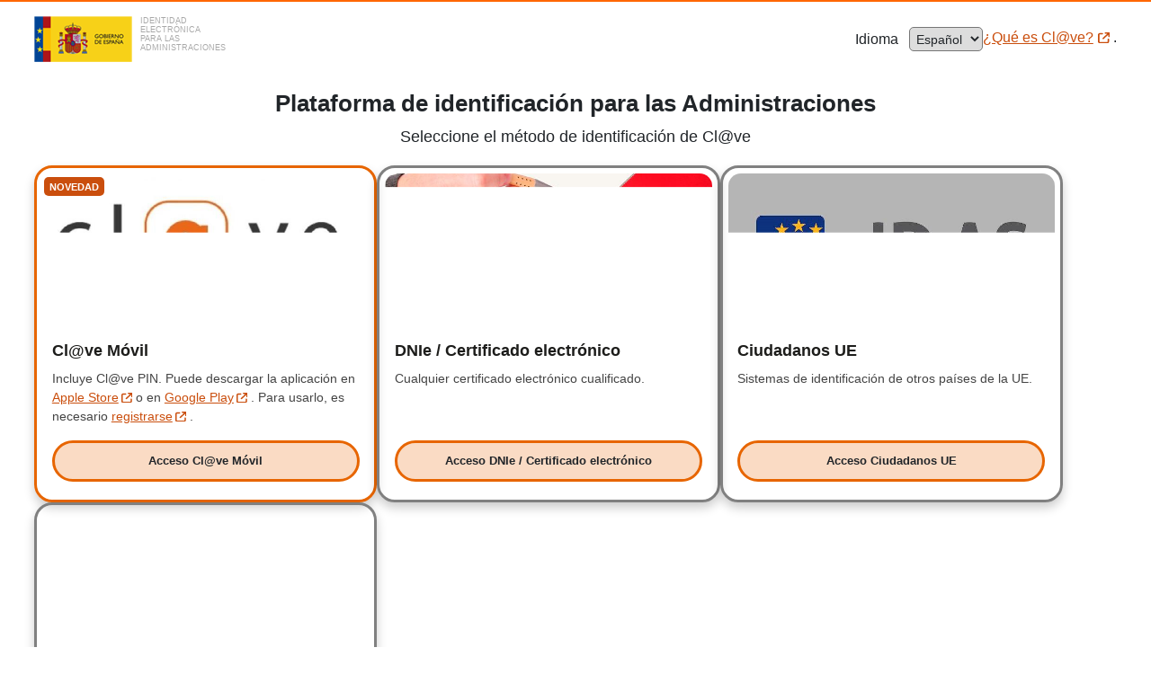

--- FILE ---
content_type: text/html; charset=UTF-8
request_url: https://clave.sir2.rediris.es/clave2/saml2/idp/SSOService.php?SAMLRequest=nZPBbtswDIbvewpDwI6xZcXpMiF2liUoFqBb0ybdYZdClplGgCx5ouy2bz%2FZSdD1EmC7UiT%2Fj%2Fyp2fyl1lEHDpU1OUljSiIw0lbKPOXkYXc9mpJ58WGGotas4YvWH8w9%2FG4BfbRABOdD3dIabGtwW3CdkvBwf5OTg%2FcN8iQB452oRNzWMWAiBSbaPikzl1qFp0cjasiX%2BmNGOyDRwnunytbDsWNgOLVcmwpechLgVkFZGeEH3LOI1KKDGJVjsYNKOYWDWB9lyYCeqKpJttvbU7%2B4OTQkurZOwjBSTvZCYyBYr3LymLJ0XFHKPpdXMpt8mopxCZNsLK9gQsdQplkmy%2Bm0DNm4EYiqg7d6xDbQohfG54RRNh5RNqLZLmWcppyyeDJJf5Fo46y30uqvyhxX3TrDrUCFvF8Jci%2F5dvH9hrOY8vKYhPzbbrcZbW63OxL9PFvGesuCiQb50aTLvZqTMCmOnvKB2PW7qIW%2FXNtHVDXaD6k82Kf8K4l%2BhOhdK7TaK3CXjMcmWPKlg6QGH168eMd9WVqcb40U%2FyAwS%2F6esThfcU%2B8Xm2sVvI1Wmhtn5cOhA8uetcC%2BY9dBBKD%2FUGTpDiJvv8sxR8%3D&RelayState=TST-7331-Zib72tg7mQK3wZgWtfp4vCeHaIb4ybJs&SigAlg=http%3A%2F%2Fwww.w3.org%2F2001%2F04%2Fxmldsig-more%23rsa-sha256&Signature=NHfVPj7DwQfgoE85KsJXdUbEtVwBeRyJ0VrluY0mOjxqW4BcsBdvk7P%2F34xWM2KN8Kyr3qelkNK%2Bw2MmpnvTU98AW1VkhIfk%2BpW7te6qWwSgadIwG9pnpdYRZ28M3o9NM2R2iDD%2B0NQLgJ%2FZcgAcz%2By4vNxYiT1X0ZQfPtCtdafDWXCVfuRBYApQIFjqLvd1DMMMZkkiw1rNfK7fovx7sjAzJBe0qV%2F1Pzl1r3nLv1vrgJVAIB6FXfmGXFlOO4%2B6qpMGa1rp%2B4GYgVHOY0DfPXfa0mYA1aoAtfWhyRDdGpQ%2BxcyVz33X2OZ2TR1txoPZNQCZAzNAE6101dS2IZJA9w%3D%3D
body_size: 10711
content:
<!DOCTYPE html PUBLIC "-//W3C//DTD XHTML 1.0 Transitional//EN"
        "http://www.w3.org/TR/xhtml1/DTD/xhtml1-transitional.dtd">
<html xmlns="http://www.w3.org/1999/xhtml" xml:lang="en" lang="en">
<head>
    <meta http-equiv="content-type" content="text/html; charset=utf-8" />
    <title>POST data</title>
    <script src="/clave2/resources/post.js"></script>
    <link type="text/css" rel="stylesheet" href="/clave2/resources/post.css" />
</head>
<body>

    <noscript>
        <p><strong>Note:</strong> 
        Since your browser does not support JavaScript, 
        you must press the button below once to proceed.</p> 
    </noscript> 

    <form method="post" 
        action="https://pasarela.clave.gob.es/Proxy2/ServiceProvider">
    <!-- Need to add this element and call click method, because calling 
    submit() on the form causes failed submission if the form has another 
    element with name or id of submit.
    See: https://developer.mozilla.org/en/DOM/form.submit#Specification -->
    <input type="submit" id="postLoginSubmitButton"/>
<input type="hidden" name="SAMLRequest" value="[base64]" /><input type="hidden" name="RelayState" value="RS_held_at_Bridge" />        <noscript>
            <button type="submit" class="btn">Submit</button>
        </noscript>
    </form>

</body>
</html>


--- FILE ---
content_type: text/html;charset=UTF-8
request_url: https://pasarela.clave.gob.es/Proxy2/ServiceProvider
body_size: 49112
content:
<!DOCTYPE HTML >








<html xmlns="http://www.w3.org/1999/xhtml" lang="es" xml:lang="es" class="no-js">
    <head>
        <!-- Etiquetas META-->
    <meta http-equiv="Content-Type" content="text/html; charset=UTF-8" />
    <meta name="viewport" content="width=device-width, initial-scale=1.0" />
    <meta name="title" content="Clave" />
    <meta name="keywords" content="ESPA&Nacute;A, EUROPA, CLAVE, CL@VE, ADMINISTRACI&Oacute;N P&Uacute;BLICA, DNIE, PIN24H, EIDAS">
    <meta name="description" content="Servicio de claves electr&oacute;nicas para la autenticaci&oacute;n del ciudadano" />
    <meta name="subject" content="2018-08-27" />
    <meta name="Author" content="MINPTFP-ES" />
    <meta http-equiv="X-UA-Compatible" content="IE=9; IE=8; IE=7; IE=Edge; Chrome1" />
    <script type="text/javascript" src="/Proxy2/ruxitagentjs_ICANVfgqrux_10327251022105625.js" data-dtconfig="app=e6725d114674a6f7|cuc=ouei22vu|owasp=1|mel=100000|featureHash=ICANVfgqrux|dpvc=1|lastModification=1768585650953|tp=500,50,0|rdnt=1|uxrgce=1|srbbv=2|agentUri=/Proxy2/ruxitagentjs_ICANVfgqrux_10327251022105625.js|reportUrl=/Proxy2/rb_38993f78-c97c-4ab5-8f9e-8df5e35f736d|rid=RID_1574330071|rpid=-1837989088|domain=clave.gob.es"></script><script>
        function selectedIdP(selectedIdP) {
            document.getElementById("SelectedIdP").value = selectedIdP;
        }
        
        function selectedLanguage() {
            document.getElementById("SelectedLanguage").value = document.getElementById("language-select").value;
        }
        
        function showChat(e) {
            e.preventDefault();
            var div = document.getElementById("frame");
            console.log(div.style.display)
            if (div.style.display === "block") {
                console.log("CIERRO");
                div.style.display = "none";
            } else {
                console.log("ABRO");
                div.style.display = "block";
            }
        }
    </script>
    
    <!-- Titulo pagina-->
    <title>Página Principal - Clave</title>
    
    <!-- icono de la pagina-->
    <link rel="shortcut icon" type="image/ico" href="./resources/images/favicon.ico" />
    <!-- Archivos CSS-->
    <link rel="stylesheet" type="text/css" href="./resources/css/pasarela.css" />
    <!-- Iconos Apple-->
    <link rel="apple-touch-icon" href="./apple-touch-icon.png">
    
    </head>
    
    <body id="home">
        <!-- Pagina principal Clave -->
        <form name="ssoRedirect" id="ssoRedirect"
            action="https://pasarela.clave.gob.es/Proxy2/ResponseRedirect" method="post">
            <input type="hidden" name="logoCabecera"
                value="" /> <input type="hidden"
                name="logoText" value="" /> <input
                type="hidden" name="version" value="2.8.4" />
            
                <input type="hidden" id="RelayState1" name="RelayState"
                    value="RS_held_at_Bridge" />
            
        </form>
        
        <!-- Cabecera WEB -->
        <div class="main-container">
        <header id="header" class="mf-header" data-scroll_disable="true">
            <a href="#ID_main" class="skip-to-content-link">Ir al contenido</a>
            <!-- Cabecera Clave -->
            <!-- HEADER_RESPONSIVE -->
            <div class="header_responsive wrapper">
                <div class="mod_claim_izq">
                    <div class="mod_claim_in mod_claim_in_izq">
                        <div class="hide">Gobierno de Espa&ntilde;a</div>
                        <img class="img" alt="Logo Gobierno de España"
                            src="./resources/images/logo_gobierno.png" />
                        
                        <div>
                            <a class="header_link" href="https://clave.gob.es/clave_Home/es/clave.html"
                                title="Ir a la página de Cl@ve. Abre en una ventana nueva" target="_blank"
                                rel="noopener noreferrer">
                                <div class="logo-header">
                                    <img class="img-clave"
                                        alt="Cl@ve - Identidad electrónica para las administraciones"
                                        src="./resources/images/logo_clave_cabecera_2.png" />
                                    <div class="logo-text-div">
                                        <span aria-hidden="true">
                                            Identidad electrónica para las administraciones
                                        </span>
                                    </div>
                                </div>
                            </a>
                        </div>
                    </div>
                </div>
                <div>
                    <div class="mod_claim_in mod_claim_in_der">
                        <div class="language-div">
                            <form name="idpLanguage" action="ServiceLanguage"
                                method="post">
                                <input type="hidden" name="SAMLRequest" id="SAMLRequest3"
                                    value="[base64]" />
                                
                                    <input type="hidden" id="RelayState2" name="RelayState"
                                        value="RS_held_at_Bridge" />
                                
                                <input type="hidden" name="SelectedLanguage"
                                    id="SelectedLanguage" value="" />
                            </form>
                            <p class="page-language">
                                <label id="languageLabel" for="language-select"> Idioma <span id="idIdioma" class="visually-hidden">.El cambio de idioma recargará automáticamente la página al idioma seleccionado.</span>
                                </label> <select name="language" id="language-select"
                                    title="El cambio de idioma recargará automáticamente la página al idioma seleccionado."
                                    onchange="JAVASCRIPT:selectedLanguage();idpLanguage.submit();">
                                    <option lang="es" value="es"
                                        selected>Español</option>
                                    <option lang="ca" value="ca"
                                        >Català</option>
                                    <option lang="eu" value="eu"
                                        >Euskera</option>
                                    <option lang="gl" value="gl"
                                        >Galego</option>
                                    <option lang="va" value="va"
                                        >Valencià</option>
                                    <option lang="en" value="en"
                                        >English</option>
                                </select>
                            </p>
                        </div>
                        <div class="link-div">
                            <a class="about link_logo" href="https://clave.gob.es/clave_Home/es/clave/queEs.html"
                                target="_blank" rel="noopener noreferrer"> <span
                                aria-hidden="true"> ¿Qué es Cl@ve?
                            </span> <span class="visually-hidden"> ¿Qué es Cl@ve?
                            </span> <img class="external_link" alt="Abre en una ventana nueva."
                                width="12" height="12" src="./resources/images/open_in_new.svg">
                            </a> .
                        </div>
                    </div>
                </div>
            </div>
            <!-- FIN HEADER_RESPONSIVE -->
        </header>
        
        <main id="ID_main" class="mod_subhome contenido">
            <div class="mod_subhome_titulo mod_subhome_gen_wrapper">
                <div class="wrapper">
                    <div class="mod_subhome_wrapper">
                    <h1 class="titulo">
                        <span>Plataforma de identificación para las Administraciones</span>
                    </h1>
                        <p>
                            <span aria-hidden="true">Seleccione el método de identificación de Cl@ve </span>
                            <span class="visually-hidden">Seleccione el método de identificación de Cl@ve </span>
                        <p>
                    </div>
                </div>
            </div>
            
            <div class="wrapper_main">
                <!-- MAIN -->
                <div class="main">
                    <div class="mss_items_info">
                        <form name="idpRedirect" action="ServiceRedirect" method="post">
                            <input type="hidden" name="SAMLRequest" id="SAMLRequest2" value="[base64]" />
                            
                                <input type="hidden" id="RelayState3" name="RelayState" value="RS_held_at_Bridge" />
                            
                            <input type="hidden" name="SelectedIdP" id="SelectedIdP" value="" />
                        </form>
                        <div class="idps">
                            
                                
                                    
                                        
                                        
                                    
                                    
                                    
                                    
                                    
                                    
                                
                                    
                                    
                                        
                                            
                                                <article class="idp-card1">
                                                    <div class="badges1">
                                                        <span class="badge badge-pill badge-warning recommended">Novedad</span>
                                                    </div>
                                            
                                            
                                        
                                        <div class="mss_item_img">
                                            <picture class="spLogo">
                                                <source srcset="./resources/images/blank.png" media="(max-width: 640px)" />
                                                <img class="spLogo" src="ImageRetrieve?id=IDP_IDP_MOVIL" alt="" />
                                            </picture>
                                        </div>
                                        <div class="cardText">
                                            <h2 class="idp-title">
                                                <span aria-hidden="true">Cl@ve Móvil</span>
                                                <span class="visually-hidden">Clave Móvil</span>
                                            </h2>
                                            <p class="idp-description">
                                                <span aria-hidden="true">Incluye Cl@ve PIN.</span>
                                                <span class="visually-hidden">Incluye Clave PIN.</span>
                                                
                                                        Puede descargar la aplicación en
                                                        <a class="register" href="https://apps.apple.com/es/app/cl-ve/id842624380" title="Puede descargar la aplicación en Apple Store" target="_blank">
                                                            <span lang="en">Apple Store</span>
                                                            <img class="external_link" width="12" height="12" src="./resources/images/open_in_new.svg" alt="Abre en una ventana nueva.">
                                                        </a>
                                                        o en
                                                        <a class="register" href="https://play.google.com/store/apps/details?id=es.aeat.pin24h" title="Puede descargar la aplicación en Google Play" target="_blank">
                                                            <span lang="en">Google Play</span>
                                                            <img class="external_link" width="12" height="12" src="./resources/images/open_in_new.svg" alt="Abre en una ventana nueva.">
                                                        </a>
														.
                                                
                                                 <span class="register-link regular">
                                            
                                                Para usarlo, es necesario
                                                <a class="register" href="https://clave.gob.es/clave_Home/es/registro/Como-puedo-registrarme.html" target="_blank">
                                                    <span>registrarse</span>
                                                    <img class="external_link" width="12" height="12" src="./resources/images/open_in_new.svg" alt="Ir a la página que describe como puedo registrarme. Abre en una ventana nueva"/>
                                                </a>
												.
                                            
                                        </span>
                                            </p>
                                        </div>
                                        
                                            <div class="card-button">
                                        
                                        
                                        
                                        <button class="idp-button" onclick="JAVASCRIPT:selectedIdP('IDP_MOVIL');idpRedirect.submit();">
                                            <span aria-hidden="true">Acceso Cl@ve Móvil</span>
                                            <span class="visually-hidden">Acceso Clave Móvil</span>
                                        </button>
                                        </div>
                                       
                                    </article>
                            
                                
                                    
                                        
                                        
                                    
                                    
                                    
                                    
                                    
                                    
                                
                                    
                                    
                                        
                                            
                                            
                                                <article class="idp-card2">
                                                    <div class="badges2">
                                                        <span class="badge badge-pill badge-warning recommended"></span>
                                                    </div>
                                            
                                        
                                        <div class="mss_item_img">
                                            <picture class="spLogo">
                                                <source srcset="./resources/images/blank.png" media="(max-width: 640px)" />
                                                <img class="spLogo" src="ImageRetrieve?id=IDP_AFIRMA" alt="" />
                                            </picture>
                                        </div>
                                        <div class="cardText">
                                            <h2 class="idp-title">
                                                <span aria-hidden="true">DNIe / Certificado electrónico</span>
                                                <span class="visually-hidden">DNIe / Certificado electrónico</span>
                                            </h2>
                                            <p class="idp-description">
                                                <span aria-hidden="true">Cualquier certificado electrónico cualificado.</span>
                                                <span class="visually-hidden">Cualquier certificado electrónico cualificado.</span>
                                                
                                                 <span class="register-link regular">
                                            
                                        </span>
                                            </p>
                                        </div>
                                        
                                        
                                            <div class="card-button1">
                                        
                                        
                                        <button class="idp-button" onclick="JAVASCRIPT:selectedIdP('AFIRMA');idpRedirect.submit();">
                                            <span aria-hidden="true">Acceso DNIe / Certificado electrónico</span>
                                            <span class="visually-hidden">Acceso DNIe / Certificado electrónico</span>
                                        </button>
                                        </div>
                                       
                                    </article>
                            
                                
                                    
                                        
                                        
                                    
                                    
                                    
                                    
                                    
                                    
                                
                                    
                                    
                                        
                                            
                                            
                                                <article class="idp-card2">
                                                    <div class="badges2">
                                                        <span class="badge badge-pill badge-warning recommended"></span>
                                                    </div>
                                            
                                        
                                        <div class="mss_item_img">
                                            <picture class="spLogo">
                                                <source srcset="./resources/images/blank.png" media="(max-width: 640px)" />
                                                <img class="spLogo" src="ImageRetrieve?id=IDP_EIDAS" alt="" />
                                            </picture>
                                        </div>
                                        <div class="cardText">
                                            <h2 class="idp-title">
                                                <span aria-hidden="true">Ciudadanos UE</span>
                                                <span class="visually-hidden">Ciudadanos UE</span>
                                            </h2>
                                            <p class="idp-description">
                                                <span aria-hidden="true">Sistemas de identificación de otros países de la UE.</span>
                                                <span class="visually-hidden">Sistemas de identificación de otros países de la UE.</span>
                                                
                                                 <span class="register-link regular">
                                            
                                        </span>
                                            </p>
                                        </div>
                                        
                                        
                                            <div class="card-button1">
                                        
                                        
                                        <button class="idp-button" onclick="JAVASCRIPT:selectedIdP('EIDAS');idpRedirect.submit();">
                                            <span aria-hidden="true">Acceso Ciudadanos UE</span>
                                            <span class="visually-hidden">Acceso Ciudadanos UE</span>
                                        </button>
                                        </div>
                                       
                                    </article>
                            
                                
                                    
                                        
                                        
                                    
                                    
                                    
                                    
                                    
                                    
                                
                                    
                                    
                                        
                                            
                                            
                                                <article class="idp-card2">
                                                    <div class="badges2">
                                                        <span class="badge badge-pill badge-warning recommended"></span>
                                                    </div>
                                            
                                        
                                        <div class="mss_item_img">
                                            <picture class="spLogo">
                                                <source srcset="./resources/images/blank.png" media="(max-width: 640px)" />
                                                <img class="spLogo" src="ImageRetrieve?id=IDP_SEGSOC" alt="" />
                                            </picture>
                                        </div>
                                        <div class="cardText">
                                            <h2 class="idp-title">
                                                <span aria-hidden="true">Cl@ve permanente</span>
                                                <span class="visually-hidden">Clave permanente</span>
                                            </h2>
                                            <p class="idp-description">
                                                <span aria-hidden="true">Usuario y contraseña.</span>
                                                <span class="visually-hidden">Usuario y contraseña.</span>
                                                
                                                 <span class="register-link regular">
                                            
                                                Para usarlo, es necesario
                                                <a class="register" href="https://clave.gob.es/clave_Home/es/registro/Como-puedo-registrarme.html" target="_blank">
                                                    <span>registrarse</span>
                                                    <img class="external_link" width="12" height="12" src="./resources/images/open_in_new.svg" alt="Ir a la página que describe como puedo registrarme. Abre en una ventana nueva"/>
                                                </a>
												.
                                            
                                        </span>
                                            </p>
                                        </div>
                                        
                                            <div class="card-button">
                                        
                                        
                                        
                                        <button class="idp-button" onclick="JAVASCRIPT:selectedIdP('SEGSOC');idpRedirect.submit();">
                                            <span aria-hidden="true">Acceso Cl@ve permanente</span>
                                            <span class="visually-hidden">Acceso Clave permanente</span>
                                        </button>
                                        </div>
                                       
                                    </article>
                            
                        </div>
                    </div>
                </div>
            </div>
            
            
                
                
                    <p class="auth">
                        La identificación se realizará automáticamente si no han transcurrido más de 60 minutos desde su última identificación.
                    </p>
                
            
            
            
            <!-- FIN MAIN -->
        </main>
        
        <footer class="mod_footer" id="footer">
            <h2 class="visually-hidden" >Pie Clave</h2>
            <div class="opciones-footer">
            <ul>
                <li>
                    <a class="pie link_logo" href="./resources/files/Politica_de_Privacidad_del_servicio_v4.pdf"
                       target="_blank" rel="noreferrer noopener"> 
                       <span aria-hidden="true">
                           Política de privacidad
                       </span>
                       <img alt="Abre en una ventana nueva." src="./resources/images/open_in_new-white.svg" class="external_link" width="12" height="12" width="12" height="12">
                    </a>
                </li>
                <li>
                    <a class="pie link_logo" href="./resources/files/Declaracion_de_Accesibilidad.pdf"
                       target="_blank" rel="noreferrer noopener">
                       <span aria-hidden="true">
                           Accesibilidad
                       </span>
                       <img alt="Abre en una ventana nueva." src="./resources/images/open_in_new-white.svg" class="external_link" width="12" height="12">
                    </a>
                </li>
                <li>
                    <a class="pie link_logo"  href="https://clave.gob.es/clave_Home/es/clave/queEs.html" target="_blank" rel="noopener noreferrer">
                    <span aria-hidden="true">
                        ¿Qué es Cl@ve?
                    </span>
                    <span class="visually-hidden">
                        ¿Qué es Cl@ve?
                    </span>
                        <img class="external_link" alt="Abre en una ventana nueva." width="12" height="12" src="./resources/images/open_in_new-white.svg" >
                    </a>
                </li>
                <li>
                    <a class="pie link_logo"  href="https://clave.gob.es/clave_Home/es/clave/funcionalidad.html" target="_blank">
                        <span aria-hidden="true">
                            ¿Cómo funciona?
                        </span>
                        <img alt="Abre en una ventana nueva." src="./resources/images/open_in_new-white.svg" class="external_link" width="12" height="12">
                    </a>
                </li>
                <li>
                    <a class="pie link_logo"  href="https://clave.gob.es/clave_Home/es/preguntas-frecuentes.html" target="_blank">
                        <span aria-hidden="true">
                            Preguntas Frecuentes
                        </span>
                        <img alt="Abre en una ventana nueva." src="./resources/images/open_in_new-white.svg" class="external_link" width="12" height="12">
                    </a>
                </li>
            </ul>
            </div>
            <div class="logo-footer">
                <div class="footer-left">
                    <figure>
                        <img class="img" alt="Logo Clave" src="./resources/images/logo_clave_pie.png" />
                        <p class="footer-text">
                            &nbsp;&copy; Gobierno de Espa&ntilde;a <span class="bold">&middot;</span>
                            Cl<span aria-hidden="true">@</span><span class="visually-hidden">a</span>ve
                            v2.8.4
                        </p>
                    </figure>
                </div>
            </div>
            
        </footer>
    </div>
    <!--Accesos--><script type="text/javascript"> var _paq=_paq || []; _paq.push(["disableCookies"]); _paq.push(["setDomains", ["*.pasarela.clave.gob.es"]]); _paq.push(['trackPageView']); _paq.push(['enableLinkTracking']); (function() { var u="//visitas-web.redsara.es/"; _paq.push(['setTrackerUrl', u+'js/']); _paq.push(['setSiteId', 26]); var d=document, g=d.createElement('script'), s=d.getElementsByTagName('script')[0]; g.type='text/javascript'; g.async=true; g.defer=true; g.src=u+'js/'; s.parentNode.insertBefore(g,s); })();</script><noscript><p><img src="//visitas-web.redsara.es/js/?idsite=26" style="border:0;" alt="" /></p></noscript><!--End Accesos--></body>
</html>
